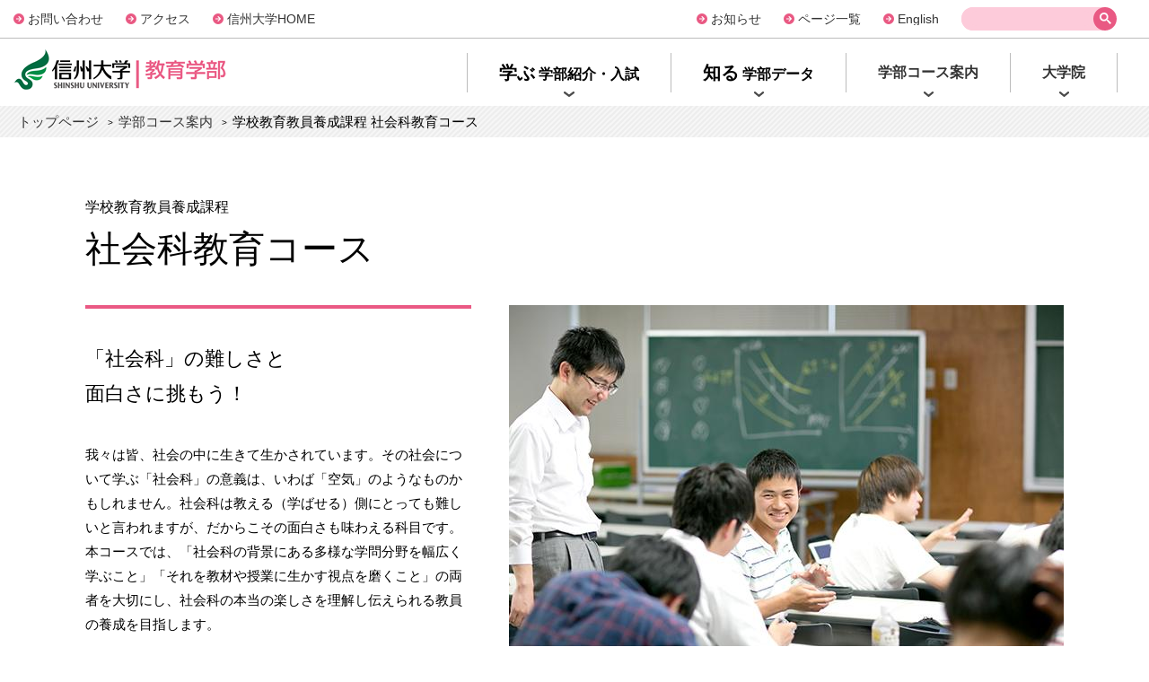

--- FILE ---
content_type: text/css
request_url: https://www.shinshu-u.ac.jp/faculty/education/common/css/import.css
body_size: 16
content:
@charset "utf-8";

@import "base.css";
@import "parts.css";
@import "style.css";

--- FILE ---
content_type: text/css
request_url: https://www.shinshu-u.ac.jp/faculty/education/common/css/base.css
body_size: 2227
content:
@charset "utf-8";
/* 
html5doctor.com Reset Stylesheet
v1.6.1
Last Updated: 2010-09-17
Author: Richard Clark - http://richclarkdesign.com 
Twitter: @rich_clark
*/
html, body, div, span, object, iframe,
h1, h2, h3, h4, h5, h6, p, blockquote, pre,
abbr, address, cite, code,
del, dfn, em, img, ins, kbd, q, samp,
small, strong, sub, sup, var,
b, i,
dl, dt, dd, ol, ul, li,
fieldset, form, label, legend,
table, caption, tbody, tfoot, thead, tr, th, td,
article, aside, canvas, details, figcaption, figure, 
footer, header, hgroup, menu, nav, section, summary,
time, mark, audio, video {
	margin:0;
	padding:0;
	border:0;
	outline:0;
	font-size:100%;
	vertical-align:baseline;
	background:transparent;
	font-family:"游ゴシック" , "Yu Gothic" ,"ヒラギノ角ゴ Pro W3" , "Hiragino Kaku Gothic Pro" , "Meiryo UI" , "メイリオ" , Meiryo , "ＭＳ Ｐゴシック" , "MS PGothic" , arial, helvetica, sans-serif;	
	font-size:15px;
	font-weight: 500;
}
body {
	line-height:1;
}
article,aside,details,figcaption,figure,
footer,header,hgroup,menu,nav,section { 
	display:block;
}
nav ul {
	list-style:none;
}
blockquote, q {
	quotes:none;
}
blockquote:before, blockquote:after,
q:before, q:after {
	content:'';
	content:none;
}
a {
	margin:0;
	padding:0;
	font-size:100%;
	vertical-align:baseline;
	background:transparent;
    transition: all 0.5s ease 0s;
    -webkit-transition: all 0.5s ease;
    -moz-transition: all 0.5s ease;
    -o-transition: all 0.5s ease;	
}
del {
	text-decoration: line-through;
}
table {
	border-collapse:collapse;
	border-spacing:0;
}
input, select {
	vertical-align:middle;
}
/*＿＿＿base＿＿＿＿＿＿＿＿＿＿＿＿＿＿＿＿＿＿＿＿＿＿＿＿＿＿＿*/

li,dt,dd,th,td,h1,h2,h3,h4,h5,h6,time,div{
	line-height: 1;
}
p{
	line-height: 1.8;
}
em{
	color: #F00;
    font-style: normal
}
a:link {
	color: #E95983;
	text-decoration: none;
}
a:visited {
	color: #E95983;
}
a:hover,
a:active {
	color: #E95983;
}
a:hover img,
input:hover {
	-ms-opacity: "alpha(opacity=80)";
	opacity: 0.80;
}
img {
	border: 0;
	vertical-align: bottom;
}
ul li {
	list-style: none;
}
ol li {
	list-style: none;
}
/*＿＿＿レイアウト＿＿＿＿＿＿＿＿＿＿＿＿＿＿＿＿＿＿＿＿＿＿＿＿＿＿＿*/
.clearfix {
	overflow: hidden;
}
.clearfix_mini{
	overflow: hidden;
}
.f-left{
	float: left;
}
.f-right{
	float: right;
}
.center {
	text-align: center;
}
.right {
	text-align: right;
}
.left{
	text-align: left;
}
.middle{
	vertical-align: middle;
}
.mb0 {margin-bottom: 0px!important;}
.mb5 {margin-bottom: 5px!important;}
.mb10 {margin-bottom: 10px!important;}
.mb15 {margin-bottom: 15px!important;}
.mb20 {margin-bottom: 20px!important;}
.mb25 {margin-bottom: 25px!important;}
.mb30 {margin-bottom: 30px!important;}
.mb35 {margin-bottom: 35px!important;}
.mb40 {margin-bottom: 40px!important;}
.mb45 {margin-bottom: 45px!important;}
.mb50 {margin-bottom: 50px!important;}
.mb60 {margin-bottom: 60px!important;}
.mb70 {margin-bottom: 70px!important;}
.mb80 {margin-bottom: 80px!important;}
.mb90 {margin-bottom: 90px!important;}
.mb100 {margin-bottom: 100px!important;}

.mt0 {margin-top: 0px!important;}
.mt5 {margin-top: 5px!important;}
.mt10 {margin-top: 10px!important;}
.mt15 {margin-top: 15px!important;}
.mt20 {margin-top: 20px!important;}
.mt25 {margin-top: 25px!important;}
.mt30 {margin-top: 30px!important;}
.mt35 {margin-top: 35px!important;}
.mt40 {margin-top: 40px!important;}
.mt45 {margin-top: 45px!important;}
.mt50 {margin-top: 50px!important;}
.mt60 {margin-top: 60px!important;}
.mt70 {margin-top: 70px!important;}
.mt80 {margin-top: 80px!important;}
.mt90 {margin-top: 90px!important;}
.mt100 {margin-top: 100px!important;}

.mr0 {margin-right: 0px!important;}
.mr10 {margin-right: 10px!important;}
.mr20 {margin-right: 20px!important;}
.mr30 {margin-right: 30px!important;}
.mr40 {margin-right: 40px!important;}

.ml0 {margin-left: 0px!important;}
.ml10 {margin-left: 10px!important;}
.ml20 {margin-left: 20px!important;}
.ml30 {margin-left: 30px!important;}
.ml40 {margin-left: 40px!important;}

.f12{font-size: 12px!important;}
.f14{font-size: 14px!important;}
.f16{font-size: 16px!important;}
.f18{font-size: 18px!important;}
.f20{font-size: 20px!important;}

.sp{
	display:none;
}
.ht{
	text-indent: 100%;
 	white-space: nowrap;
	overflow: hidden;
}
br.sp_br{
	display:none;
}
.sp_mini{
	display:none;
}
br.sp_mini_br{
	display:none;
}
.sp_s{
	display:none;
}
.underline{
	text-decoration: underline;
}
/*＿＿＿スマホのみ＿＿＿＿＿＿＿＿＿＿＿＿＿＿＿＿＿＿＿＿＿＿＿＿＿＿＿*/
@media screen and (max-width: 1126px){
.spmt0 {margin-top: 0px!important;}
.spmt5 {margin-top: 5px!important;}
.spmt10 {margin-top: 10px!important;}
.spmt15 {margin-top: 15px!important;}
.spmt20 {margin-top: 20px!important;}
.spmt25 {margin-top: 25px!important;}
.spmt30 {margin-top: 30px!important;}
.spmt35 {margin-top: 35px!important;}
.spmt40 {margin-top: 40px!important;}
.spmt50 {margin-top: 50px!important;}
.spmt60 {margin-top: 60px!important;}
.spmt70 {margin-top: 70px!important;}
.spmt80 {margin-top: 80px!important;}
.spmt90 {margin-top: 90px!important;}
.spmt100 {margin-top: 100px!important;}

.spmb0 {margin-bottom: 0px!important;}
.spmb5 {margin-bottom: 5px!important;}
.spmb10 {margin-bottom: 10px!important;}
.spmb15 {margin-bottom: 15px!important;}
.spmb20 {margin-bottom: 20px!important;}
.spmb25 {margin-bottom: 25px!important;}
.spmb30 {margin-bottom: 30px!important;}
.spmb35 {margin-bottom: 35px!important;}
.spmb40 {margin-bottom: 40px!important;}
.spmb45 {margin-bottom: 45px!important;}
.spmb50 {margin-bottom: 50px!important;}
.spmb60 {margin-bottom: 60px!important;}
.spmb70 {margin-bottom: 70px!important;}
.spmb80 {margin-bottom: 80px!important;}
.spmb90 {margin-bottom: 90px!important;}
.spmb100 {margin-bottom: 100px!important;}

.img100 > img,
.img90 > img,
.img80 > img,
.img70 > img,
.img60 > img,
.img50 > img{
	height: auto;
}
.img100 > img{width: 100%;}
.img90 > img{width: 90%;}
.img80 > img{width: 80%;}
.img70 > img{width: 70%;}
.img60 > img{width: 60%;}
.img50 > img{width: 50%;}

.img100,
.img90,
.img80,
.img70,
.img60,
.img50{
	text-align: center;
}

html, body, div, span, object, iframe,
h1, h2, h3, h4, h5, h6, p, blockquote, pre,
abbr, address, cite, code,
del, dfn, em, img, ins, kbd, q, samp,
small, strong, sub, sup, var,
b, i,
dl, dt, dd, ol, ul, li,
fieldset, form, label, legend,
table, caption, tbody, tfoot, thead, tr, th, td,
article, aside, canvas, details, figcaption, figure, 
footer, header, hgroup, menu, nav, section, summary,
time, mark, audio, video {
	font-size:14px;
}
/*＿＿＿レイアウト＿＿＿＿＿＿＿＿＿＿＿＿＿＿＿＿＿＿＿＿＿＿＿＿＿＿＿*/
.clearfix {
	overflow:visible;
}
.f-left{
	float: none;
}
.f-right{
	float: none;
}
.pc{
	display:none;
}
.sp{
	display:block;
}
br.pc_br{
	display:none;
}
br.sp_br{
	display:block;
}
.sp_center{
	text-align: center;
}
.sp_right{
	text-align: right;
}
.sp_left{
	text-align: left;
}
}
@media screen and (max-width: 767px){
.spmt_mini0 {margin-top: 0px!important;}
.spmt_mini5 {margin-top: 5px!important;}
.spmt_mini10 {margin-top: 10px!important;}
.spmt_mini15 {margin-top: 15px!important;}
.spmt_mini20 {margin-top: 20px!important;}
.spmt_mini25 {margin-top: 25px!important;}
.spmt_mini30 {margin-top: 30px!important;}
.spmt_mini35 {margin-top: 35px!important;}
.spmt_mini40 {margin-top: 40px!important;}
.spmt_mini50 {margin-top: 50px!important;}
.spmt_mini60 {margin-top: 60px!important;}
.spmt_mini70 {margin-top: 70px!important;}
.spmt_mini80 {margin-top: 80px!important;}
.spmt_mini90 {margin-top: 90px!important;}
.spmt_mini100 {margin-top: 100px!important;}

.spmb_mini0 {margin-bottom: 0px!important;}
.spmb_mini5 {margin-bottom: 5px!important;}
.spmb_mini10 {margin-bottom: 10px!important;}
.spmb_mini15 {margin-bottom: 15px!important;}
.spmb_mini20 {margin-bottom: 20px!important;}
.spmb_mini25 {margin-bottom: 25px!important;}
.spmb_mini30 {margin-bottom: 30px!important;}
.spmb_mini35 {margin-bottom: 35px!important;}
.spmb_mini40 {margin-bottom: 40px!important;}
.spmb_mini45 {margin-bottom: 45px!important;}
.spmb_mini50 {margin-bottom: 50px!important;}
.spmb_mini60 {margin-bottom: 60px!important;}
.spmb_mini70 {margin-bottom: 70px!important;}
.spmb_mini80 {margin-bottom: 80px!important;}
.spmb_mini90 {margin-bottom: 90px!important;}
.spmb_mini100 {margin-bottom: 100px!important;}
.clearfix_mini{
	overflow:visible;
}
.sp_mini{
	display:block;
}
br.sp_mini_br{
	display:block;
}
.sp_center_mini{
	text-align: center;
}
.sp_right_mini{
	text-align: right;
}
.sp_left_mini{
	text-align: left;
}
}
@media screen and (max-width: 599px){
.sp_s{
	display:block;	
}
}

--- FILE ---
content_type: text/css
request_url: https://www.shinshu-u.ac.jp/faculty/education/common/css/parts.css
body_size: 6491
content:
@charset "utf-8";
/*--------------------------------------------------------------
			ヘッダー
--------------------------------------------------------------*/
header .header_top{
	border-bottom:1px solid #BCBCBC;
	padding:8px 15px;
}
header .header_top .inner{
	max-width:1285px;
	margin:0 auto;
	overflow:hidden;
}
header .header_top .inner .header_nav{
	float:left;
	overflow:hidden;
	margin:5px 0 0 0;
}
header .header_top .inner .header_nav li{
	float:left;
	margin-right:25px;
}
header .header_top .inner .header_nav li a{
	color:#333;
	font-size:14px;
	padding:0 0 0 16px;
	background:url(../img/base/arrow02.svg) 0 center no-repeat;
}
header .header_top .inner .header_nav li a:hover{
	text-decoration:none;
	color:#E95983;	
}
header .header_top .inner #searchBox {
    float: right;
	margin: 0 20px 0 0;
	width: 174px;
}
header .header_top .inner #searchBox form .gsc-input {
    width: 170px;
    box-sizing: border-box;
    background-color: #FDCBDA;
    height: 26px;
    border-radius: 26px;
    border-width: 0;
    outline: none;
    /*padding: 1px 35px 0 15px;*/
    font-size: 90%;
    float: left;
}
.gsc-search-button button{
    float: left;
    display: block;
    width: 26px;
    height: 26px;
    position: relative;
    background-color: #E95983;
    border-width: 0;
    border-radius: 26px;
    margin: 0 0 0 -26px;
    cursor: pointer;
    font-family: FontAwesome;
    color: #ffffff;
    text-align: center;
    font-size: 90%;
    transition: all 0.5s ease 0s;
    -webkit-transition: all 0.5s ease;
    -moz-transition: all 0.5s ease;
    -o-transition: all 0.5s ease;
  -webkit-appearance: none;
  -moz-appearance: none;
  appearance: none;
  padding: 0;
}
#searchBox .gsc-input-box{
	border: none;
}
#searchBox .gsc-search-button:hover {
    background-color: #790216;
}
header .header_bottom{
/*	max-width:1285px;*/
	margin:0 auto;
/*	overflow:hidden;*/
	padding:0 15px;
	position: relative;
    z-index: 60;
}
header .header_bottom::after {
    content: "";
    display: block;
    clear: both;
}
header .header_bottom .header_bottom_inner {
    max-width: 1285px;
    margin: 0 auto;
}
header .header_bottom .ttl_logo{
	float:left;
	margin:12px 0 0 0;
	position:relative;
	z-index:1;
}
header .header_bottom .pc_nav{
	float:right;
/*	overflow:hidden;*/
    margin-right: 20px;
}
header .header_bottom .pc_nav ul li{
	float:left;
}

header .header_bottom .pc_nav ul li a{
/*	display:block;*/
	color:#333;
/*	padding:30px 20px;
	font-size:15px;*/
}

header .header_bottom .pc_nav ul li a:hover{
/*	color:#E95983;*/
	text-decoration:none;
}
header .header_bottom .pc_nav ul.main_nav > li {
    height: 75px;
    display: flex;
    justify-content: center;
    align-items: center;
    background: url(../img/base/chevron_down_gray01.svg) center 85% no-repeat;
}
header .header_bottom .pc_nav ul.main_nav > li:hover {
    background-image: url(../img/base/chevron_down_pink01.svg);
}
header .header_bottom .pc_nav ul.main_nav > li .item_inner {
    height: 44px;
    display: flex;
    justify-content: center;
    align-items: center;
    padding: 0 15px;
    border-right: 1px solid #BCBCBC;
    box-sizing: border-box;
}
header .header_bottom .pc_nav ul.main_nav > li:first-child .item_inner {
    border-left: 1px solid #BCBCBC;
}
header .header_bottom .pc_nav ul.main_nav > li .item_inner > p {
    padding: 8px 20px;
    border-radius: 20px;
    font-size: 16px;
    font-weight: bold;
    line-height: 1.0;
}
header .header_bottom .pc_nav ul.main_nav > li:hover .item_inner > p {
    background-color: #F9CBDA;
}
header .header_bottom .pc_nav ul.main_nav > li .item_inner > p span {
    font-size: 20px;
    font-weight: bold;
}
header .header_bottom .pc_nav .pulldown_list {
    display: none;
    position: absolute;
    width: 100%;
    top: 75px;
    left: 0;
    background-color: #FAEAEF;
    padding-top: 35px;
    box-sizing: border-box;
}
header .header_bottom .pc_nav ul.main_nav > li:hover .pulldown_list {
    display: block;
}
header .header_bottom .pc_nav .pulldown_list .pulldown_list_inner {
    max-width: 1285px;
    margin: 0 auto;
    padding: 0 15px;
    overflow: hidden;
}
header .header_bottom .pc_nav .pulldown_list ul li {
    margin: 0 45px 35px 0;
}
header .header_bottom .pc_nav .pulldown_list ul li:last-child {
    margin: 0 0 35px 0;
}
header .header_bottom .pc_nav .pulldown_list.learn ul,
header .header_bottom .pc_nav .pulldown_list.know ul {
    position: relative;
    float: left;
    left: 50%;
}
header .header_bottom .pc_nav .pulldown_list.learn ul li,
header .header_bottom .pc_nav .pulldown_list.know ul li {
    position: relative;
    left: -50%;
}
header .header_bottom .pc_nav .pulldown_list.course ul li {
    width: 210px;
}
header .header_bottom .pc_nav .pulldown_list.graduate .pulldown_list_inner {
    max-width: 470px;
}
header .header_bottom .pc_nav .pulldown_list.graduate ul:first-child li:last-child {
    margin-right: 45px;
}
header .header_bottom .pc_nav .pulldown_list ul li a {
    font-weight: bold;
    padding: 0 0 0 12px;
    background: url(../img/base/arrow06r.svg) 0 center no-repeat;
}
header .header_bottom .pc_nav .pulldown_list ul li a span {
    font-weight: bold;
}
header .header_bottom .pc_nav .pulldown_list ul li a:hover span {
    color: #E95983;
    border-bottom: 2px solid #E95983;
}
.btnMenu{
	display:none;
}
.nav_sp{
	display:none;
}
.sp_navi{
	display:none;
}
header .header_top .inner .header_nav_right{
	float:right;
	overflow:hidden;
	margin:5px 0 0 0;
}
header .header_top .inner .header_nav_right li{
	float:left;
	margin-right:25px;
}
header .header_top .inner .header_nav_right li a{
	color:#333;
	font-size:14px;
	padding:0 0 0 16px;
	background:url(../img/base/arrow02.svg) 0 center no-repeat;
}
header .header_top .inner .header_nav_right li a:hover{
	text-decoration:none;
	color:#E95983;	
}
@media screen and (max-width: 1126px){
html{
 -webkit-text-size-adjust: 100%!important;	
}
header .header_bottom .pc_nav ul.main_nav > li .item_inner > p {
    font-size: 13px;
}
header .header_bottom .pc_nav ul.main_nav > li .item_inner > p span {
    font-size: 15px;
}
header .header_bottom .pc_nav .pulldown_list.graduate .pulldown_list_inner {
    max-width: 310px;
}
}
@media screen and (max-width: 969px){
/*--------------------------------------------------------------
			ヘッダー
--------------------------------------------------------------*/
header .header_top{
	padding:8px 0;
	position:relative;
	z-index:9999;	
}
header .header_top .inner{
	max-width:100%;
	padding:0 20px;
	box-sizing:border-box;
}
header .header_top .inner .header_nav {
	display: none;
}	
header .header_top .inner .header_nav_right {
    display: none;
}
header .header_top .inner #searchBox {
    float: right;
    margin:0;
}
header .header_bottom{
	max-width:100%;
	margin:0 auto;
	overflow:hidden;
	padding:0;		
}
header .header_bottom .ttl_logo{
	float:left;
	margin:10px 0 10px 15px;
}
.btnMenu{
	display:block;
	position:absolute;
	top:0;
	padding:20px 15px 0 0;
	right:0;
	background:#fff;
}
/*-----------スマホナビ----------------------------------*/
.nav_sp{
	display:block;
}

.open .btnMenu {
	z-index:999;
}
.btnMenu div{
    position: relative;
	width: 30px;
	height: 25px;
	background:url(../img/base/menu.svg);
	text-indent:-9999px;
	cursor:pointer;
}
.open .btnMenu div{
	background:url(../img/base/menu_on.svg);
	background-position:center center;
	text-indent:-9999px;
	background-repeat:no-repeat;
	z-index:99999;
}
#globalNavi {
	/* 開いてないときは画面外に配置 */
	position: fixed;
/*	width: 260px;*/
    width: 326px;
	height: 100%;
	padding: 0;
/*	top: 112px;*/
    top: 109px;
/*	right: -300px;*/
    right: -350px;
	border-top: 1px solid #ddd;
	text-align: center;
	-webkit-transition: .5s ease-in-out;
	-moz-transition: .5s ease-in-out;
	transition: .5s ease-in-out;
}
.open #globalNavi {
	background-color: #fff;
	right: 0;		
}
.open #globalNavi .inner{
/*	width:260px;*/
    width: 326px;
	height:100%;
	overflow-x:hidden;
/*	overflow-y:scroll;*/
    overflow-y: auto;
    -webkit-overflow-scrolling: touch;	
}
/*
#globalNavi ul {
	float: none;
	margin: 0;	
}
*/
#globalNavi > ul {
    float: none;
    margin: 0;
}
#globalNavi ul.main_nav{

}
#globalNavi ul li{
	float: none;
	position: static;
    margin: 0;
}
#globalNavi ul li a,
.naviInner.fixed #globalNavi ul li a {
/*	width: 100%;*/
	display: block;
	margin: 0;
/*	padding: 13px 20px 13px 20px;*/
	background-color: #fff;
/*	border-bottom: 1px solid #ddd;*/
	text-align: left;
}

#globalNavi ul.second_nav{
	margin:20px 0 0 0;
	height:360px;		
}
#globalNavi .close{
	margin:20px 0 0 0;
	cursor:pointer;
}
#globalNavi ul.second_nav li a{
	background-image:url(../img/base/arrow02.svg);
	background-repeat:no-repeat;
	background-position:20px center;
	border-bottom:none;	
	padding: 10px 20px 10px 40px;	
}
#contentsWrapper{
	position: relative;
	right: 0;
	-webkit-transition: .5s ease-in-out;
	-moz-transition: .5s ease-in-out;
	transition: .5s ease-in-out;
}
body.open{
	position: fixed;
	width:100%;
}
body.open #contentsWrapper {
	opacity:0.4;
/*	right: 260px;*/
    right: 326px;
}	
header .header_bottom .pc_nav {
    margin-right: 0;
}
header .header_bottom .pc_nav ul.main_nav > li {
    height: 60px;
    background: #fff;
    border-bottom: 1px solid #ddd;
    justify-content: space-between;
    flex-wrap: wrap;
}
header .header_bottom .pc_nav ul.main_nav > li:hover {
    background: #fff;
}
header .header_bottom .pc_nav ul.main_nav > li.open {
    height: auto;
}
header .header_bottom .pc_nav ul.main_nav > li > a {
    width: 80%;    
}
header .header_bottom .pc_nav ul.main_nav > li .item_inner {
    border-right: none;
    padding: 0;
    justify-content: flex-start;
    height: 60px;
}
header .header_bottom .pc_nav ul.main_nav > li:first-child .item_inner {
    border-left: none;
}
header .header_bottom .pc_nav ul.main_nav > li:hover .item_inner > p {
    background-color: #fff;
}
header .header_bottom .pc_nav ul.main_nav > li .item_inner > p {
    font-size: 16px;
}
header .header_bottom .pc_nav ul.main_nav > li .item_inner > p span {
    font-size: 20px;
}
header .header_bottom .pc_nav .pulldown_list {
    position: relative;
    top: 0;
    padding-top: 0;
    background-color: #fff;
}
header .header_bottom .pc_nav ul.main_nav > li .pulldown_button {
    width: 40px;
    height: 40px;
    background: url(../img/base/chevron_down_gray02.svg) center center no-repeat;
    margin: 0 10px;
}
header .header_bottom .pc_nav ul.main_nav > li.open .pulldown_button {
    background-image: url(../img/base/chevron_up_gray02.svg);
}
header .header_bottom .pc_nav ul.main_nav > li:hover .pulldown_list {
    display: none;
}
header .header_bottom .pc_nav ul.main_nav > li.open .pulldown_list {
    display: block;
    width: 100%;
}
header .header_bottom .pc_nav .pulldown_list .pulldown_list_inner {
    padding: 0;
}
header .header_bottom .pc_nav .pulldown_list.learn ul,
header .header_bottom .pc_nav .pulldown_list.know ul {
    left: 0;
    width: 100%;
}
header .header_bottom .pc_nav .pulldown_list.learn ul li,
header .header_bottom .pc_nav .pulldown_list.know ul li {
    left: 0;
    width: auto;
}
header .header_bottom .pc_nav .pulldown_list.course ul li {
    width: auto;
}
header .header_bottom .pc_nav .pulldown_list.graduate .pulldown_list_inner {
    max-width: none;
}
header .header_bottom .pc_nav .pulldown_list ul {
    margin-bottom: 10px;        
}
header .header_bottom .pc_nav .pulldown_list ul li a {
    padding: 10px 32px;
    background-position: 20px center;
}
}
/*-----------スマホサイドナビ----------------------------------*/
@media screen and (max-width: 767px){
.sp_navi{
	display:block;
	margin: 0 0 60px;
}
.sp_navi .side_ttl{
	display:block;
	font-size: 16px;
	border-bottom: none;
    padding: 17px 0 16px 63px;
	background: url(../img/base/arrow02.svg) 43px center no-repeat,#FAEAEF;
	line-height: 1.4;
}
.sp_navi .side_ttl.active{
	background: url(../img/base/arrow04.svg) 43px center no-repeat,#FAEAEF;
}
.sp_navi .side_list{
	margin: 0px;
}
.sp_navi .side_list li a{
	padding: 17px 0 16px 63px;
    background-position: 43px center;
    font-size: 16px;
}
}
@media screen and (max-width: 599px){
header .header_top{
	padding:10px 0;
}
/*
header .header_top .inner .header_nav{
	display:none;
}
*/
}
/*--------------------------------------------------------------
			フッター
--------------------------------------------------------------*/
footer{
	margin:80px 0 0 0;
}
.footer_in{
	max-width:1090px;
	margin:0 auto;
}
footer .footer_nav{
	text-align:center;
	padding:30px 0;
}
footer .footer_nav li{
	display:inline-block;
	margin:0 20px;
}
footer .footer_nav li a{
	color:#333;
}
footer .footer_nav li a:hover{
	text-decoration:none;
	color:#E95983;
}
.btnPageTop a {
    display: block;
    background-color: #FDCBDA;
    padding: 15px 0 15px 0;
    text-align: center;
	color:#333;
}
.btnPageTop a i{
    color: #E95983;
}
.btnPageTop a:hover{
	text-decoration:none;
    color:#E95983;
}
footer .footer_top{
	border-top:1px solid #BCBCBC;
	margin:70px 0 0 0;
}
footer .footer_bottom{
    background-color: #E95983;	
/*    padding: 30px 0 35px 0;*/
    padding: 50px 0 70px 0;    
}
footer .inner {
    max-width: 1090px;
    margin: 0 auto;
	overflow:hidden;
}
footer .inner .right {
    float: right;
    width: 500px;
	overflow:hidden;
}
footer .inner .right ul {
    float: left;
    line-height: 180%;
    margin: 0 40px 0 0;
}
footer .inner .right ul:last-child {
    margin: 0;
}
footer .inner .right ul li{
	text-align:left;
	margin:0 0 12px 0;
}
footer .inner .right ul li i{
    color: #ffffff;
    font-size: 70%;
    display: inline-block;
    vertical-align: middle;
	margin:0 5px 0 0;
}
footer .inner .right ul li a{
    color: #ffffff;
    font-size:14px;
}
footer .inner .right ul li a:hover {
	text-decoration:none;
	opacity:0.8;
}
footer .inner .right ul li ul {
    float: none;
    margin: 0 0 0 15px;
}
footer .inner .left {
    float: left;
    width: 400px;
    color: #fff;
	overflow:hidden;		
}
footer .inner .left figure {
  float: left;
  margin:0 20px 0 0;
}
footer .inner .left figure img{
  width: 100%;
  height: auto;
}
footer .inner .left address {
  line-height: 150%;
  font-style:normal;
}
.footer_banner {
  max-width: 1090px;
  margin: 40px auto 0;
  display: -webkit-box;
  display: -ms-flexbox;
  display: flex;
  -webkit-box-pack: justify;
  -ms-flex-pack: justify;
  justify-content: space-between;
  -ms-flex-wrap: wrap;
  flex-wrap: wrap;
}
.footer_banner::after{
  content: "";
  display: block;
  width: 18.6%;
}
.footer_banner li {
  width: 18.6%;
  margin-top: 20px;
}
.footer_banner li img {
  width: 100%;
  height: auto;
}
footer .footer_bottom .inner .learn {
    width: 220px;
    float: left;
    margin-right: 51px;
    border-top: 1px solid #ffffff;
    padding-top: 13px;
}
footer .footer_bottom .inner .know {
    width: 220px;
    float: left;
    margin-right: 51px;
    border-top: 1px solid #ffffff;
    padding-top: 13px;
}
footer .footer_bottom .inner .course {
    width: 360px;
    float: left;
    margin-right: 51px;
    border-top: 1px solid #ffffff;
    padding-top: 15px;
    margin-bottom: 70px;
}
footer .footer_bottom .inner .graduate {
    width: 122px;
    float: left;
    border-top: 1px solid #ffffff;
    padding-top: 15px;        
}
footer .footer_bottom .inner .target {
    width: 220px;
    float: left;
    margin-right: 51px;
    border-top: 1px solid #ffffff;
    padding-top: 15px;
}
footer .footer_bottom .inner .general {
    width: 220px;
    float: left;
    margin-right: 51px;
    border-top: 1px solid #ffffff;
    padding-top: 15px;
}
footer .footer_bottom .inner .address {
    width: 400px;
    float: left;
}
footer .footer_bottom .inner div h2 {
    color: #ffffff;
    font-size: 16px;
    font-weight: bold;
    margin-bottom: 15px;
}
footer .footer_bottom .inner div h2 .theme {
    font-size: 18px;
    font-weight: bold;
}
footer .footer_bottom .inner .course ul {
    display: flex;
    flex-direction: column;
    flex-wrap: wrap;
    height: 190px;
}
footer .footer_bottom .inner .course ul li {
    margin-right: 40px;
}
footer .footer_bottom .inner div ul li {
    text-align: left;
    margin: 0 0 12px 0;
}
footer .footer_bottom .inner div ul li i {
    color: #ffffff;
    font-size: 70%;
    display: inline-block;
    vertical-align: middle;
    margin: 0 5px 0 0;
}
footer .footer_bottom .inner div h2 a {
    color: #ffffff;
}
footer .footer_bottom .inner div h2 a:hover {
    text-decoration: none;
    opacity: 0.8;
}
footer .footer_bottom .inner div ul li a {
    color: #ffffff;
    font-size: 14px;
}
footer .footer_bottom .inner div ul li a:hover {
	text-decoration: none;
	opacity: 0.8;
}
footer .footer_bottom .inner div.address address {
    color: #ffffff;
    font-style: normal;
    line-height: 150%;
}
footer .footer_bottom .inner div.address figure {
  float: left;
  margin:0 17px 0 0;
}
footer .footer_bottom .inner div.address figure img {
  width: 100%;
  height: auto;
}
footer .footer_bottom .inner div.address address .name {
    font-weight: bold;
}
@media screen and (max-width: 1126px){
  .footer_in{
    width:100%;
    padding:0 20px;
    box-sizing:border-box;	
  }
  footer .footer_bottom{
    padding:30px 20px 35px 20px;	
  }
  .footer_banner {
    max-width: auto;
    padding: 0 20px;
  }
  footer .footer_bottom .inner div.learn,
  footer .footer_bottom .inner div.course,
  footer .footer_bottom .inner div.target {
    width: 49%;
    margin: 0 2% 20px 0;
  }
  footer .footer_bottom .inner div.know,
  footer .footer_bottom .inner div.graduate,
  footer .footer_bottom .inner div.general {
    width: 49%;
    margin: 0 0 20px 0;
  }
  footer .footer_bottom .inner div.course ul li {
    width: 50%;
    margin-right: 0;
  }
}
@media screen and (max-width: 919px){
/*--------------------------------------------------------------
			フッター
--------------------------------------------------------------*/
  footer{
    margin:60px 0 0 0;
  }
  footer .footer_top{
    margin:10px 0 0 0;
  }
  footer .footer_nav{
    text-align:center;
    padding:25px 0 0 0;
  }
  footer .footer_nav li{
    display:inline-block;
    margin:0 15px 25px 15px;
  }
  footer .footer_nav li a{
    font-size:15px;
  }
  footer .footer_nav li a:hover{
    text-decoration:none;
    color:#E95983;
  }
/*
  footer .footer_bottom{
      padding:0 0 45px 0;	
  }
*/
  footer .inner {
      width: 100%;
      margin: 0 auto;
/*    overflow:visible;*/
  }
  footer .inner .right{
      float: none;
      width: 100%;
    overflow:visible;	
  }
  footer .inner .right ul {
      float: none;
      margin: 0;
  }
  footer .inner .right ul:last-child {
      margin: 0;
  }
  footer .inner .right ul li{
    margin:0;
  }
  footer .inner .right ul li a{
      font-size:14px;
    display:block;
    padding:13px 0 13px 20px;
    border-bottom:1px solid #EE7095;
    width:100%;
    box-sizing:border-box;	
  }
  footer .inner .right ul li ul{
      float: none;
      margin: 0;
  }
  footer .inner .left {
      float: none;
      width: 100%;
    margin:35px 0 0 0;
    padding:0 20px 0 20px;
    box-sizing:border-box;
    overflow:visible;
  }
  footer .inner .left figure {
    float: none;
    margin:0 0 20px 0;
  }
  footer .inner .left figure img{
    width: 150px;
    height: auto;
  }
  .footer_banner {
    width: 100%;
    box-sizing: border-box;
    margin: 0 auto;
    padding: 0 20px 30px;
  }
  .footer_banner::after{
    width: 31.8%;
  }
  .footer_banner li {
    width: 31.8%;
  }
  footer .footer_bottom .inner div.course ul {
    height: auto;
  }
  footer .footer_bottom .inner div.course ul li {
    width: auto;
  }
}
@media screen and (max-width: 599px){
  .footer_banner {
    max-width: 280px;
    -webkit-box-orient: vertical;
    -webkit-box-direction: normal;
    -ms-flex-direction: column;
    flex-direction: column;
    -webkit-box-pack: center;
    -ms-flex-pack: center;
    justify-content: center;
  }
  .footer_banner::after{
    content: none;
  }
  .footer_banner li {
    width: auto;
  }
  footer .footer_bottom {
    padding: 0 0 70px;
  }
  footer .footer_bottom .inner div.learn {
    width: 100%;
    border-top: 0;
    padding: 30px 20px 25px;
    box-sizing: border-box;
    margin: 0;
  }
  footer .footer_bottom .inner div.know,
  footer .footer_bottom .inner div.course,
  footer .footer_bottom .inner div.graduate,
  footer .footer_bottom .inner div.target,
  footer .footer_bottom .inner div.general {
    width: 100%;
    border-top: 1px solid #EE7095;
    padding: 30px 20px 25px;
    box-sizing: border-box;
    margin: 0;
  }
  footer .footer_bottom .inner div.address {
    width: 100%;
    padding: 30px 20px 0;
    box-sizing: border-box;
  }
  footer .footer_bottom .inner div ul {
    display: flex;
    flex-wrap: wrap;
  }
  footer .footer_bottom .inner div ul li {
    width: 50%;
    margin: 0 0 20px 0;
  }
  footer .footer_bottom .inner div.course ul {
    flex-direction: row;
  }
  footer .footer_bottom .inner div.course ul li {
    width: 50%;
  }
  footer .footer_bottom .inner div.address figure {
    width: 46%;
    margin: 0 4% 0 0;
  }
}
/*--------------------------------------------------------------
			共通パーツ
--------------------------------------------------------------*/
/*------- レイアウト -------*/
main{
	display:block;/*- ie対応 -*/
}
figure{
	display:block;/*- ie対応 -*/
}
figcaption{
	display:block;/*- ie対応 -*/
}
.main_in{
	width:1090px;
	margin:0 auto;
}
.main_in .main_content{
	width:810px;
	float:left;
}
.main_in .side_content{
	width:240px;
	float:right;
}
.side_ttl{
	font-size:20px;
	border-bottom:4px solid #D3D3D3;
	padding:0 0 15px 0;
}
.side_list li a{
	display:block;
	background:url(../img/base/arrow02.svg) 10px 29px no-repeat;
	line-height:1.4;
	padding:25px 0 25px 30px;
	border-bottom:1px solid #D3D3D3;
	color:#333;
	font-size:16px;
}
.side_list li a:hover,.side_list li a.active{
	background-color:#FAE9EF;
}
.side_list li a span.link{
	background:url(../img/base/link_icon.svg) right 3px no-repeat;
	display:inline-block;
	padding:0 25px 0 0;
}
.parent_link{
	display:none;
}
.side_list dl{
	border-bottom:1px solid #dcdcdc;
	padding:0 0 20px 0;
}
.side_list dl dt{
	font-size:16px;
	padding:20px 0 10px 0;
	line-height:1.4;	
}
.side_list dl dd a{
	border:none;
	padding:8px 0 8px 45px;
	background:url(../img/base/arrow02.svg) 25px 12px no-repeat;
	font-size:16px;
}
.side_list dl dd a:hover{
	background:url(../img/base/arrow02.svg) 25px 12px no-repeat; 	
	color:#EA5984;
}
.side_list dl form{
    position: relative;
	margin:5px 0 10px 0;
}
.side_list dl form select {
    -webkit-appearance: none;
    -moz-appearance: none;
    appearance: none;
    border-width: 0;
    background-color: #ffffff;
    border-width: 1px;
    border-style: solid;
    border-color: #333;
    width:100%;
    height: 30px;
    border-radius: 0;
    padding: 0 30px 0 10px;
    box-sizing: border-box;
    position: relative;
    background-image:url(../img/base/arrow05.svg);
    background-repeat: no-repeat;
    background-size: 30px auto;
    background-position: right top;
    cursor: pointer;
	font-size:15px;
}
/*------- その他 -------*/
.btn01{
	display:inline-block;
	background-color:#E95983;
	color:#fff!important;
	text-align:center;
	padding:5px 32px;
	border-radius:13px;
	background-image:url(../img/base/arrow03.svg);
	background-position:20px center;
	background-repeat:no-repeat;
	-moz-transition: 0.5s;
	-o-transition: 0.5s;
	-ms-transition: 0.5s;
	transition: 0.5s;
	font-size:13px;
	line-height:1;
}
.btn01:hover{
	text-decoration:none;
	-moz-transition: 0.5s;
	-o-transition: 0.5s;
	-ms-transition: 0.5s;
	transition: 0.5s;
	background-color:#E4366A;
}
.btn02{
	display:inline-block;
	background-color:#E95983;
	color:#fff!important;
	text-align:center;
	padding:5px 32px;
	border-radius:13px;
	-moz-transition: 0.5s;
	-o-transition: 0.5s;
	-ms-transition: 0.5s;
	transition: 0.5s;
	font-size:13px;
	line-height:1;
}
.btn02:hover{
	text-decoration:none;
	-moz-transition: 0.5s;
	-o-transition: 0.5s;
	-ms-transition: 0.5s;
	transition: 0.5s;
	background-color:#E4366A;
}
.ttl04{
	font-size:20px;
	width:240px;
	padding:30px 0 0 0;
	border-top:2px solid #000;
	margin:0 0 30px 0;
}
.ttl05{
	font-size: 24px;
    margin: 0 0 30px 0;
    line-height: 1.4;
}
.ttl06{
	font-size: 35px;
    margin: 0 0 55px 0;
	line-height: 1.5;
	color: #E95983;
}
.ttl07{
	font-size: 22px;
    margin: 0 0 20px 0;
    line-height: 1.4;
}
.ttl08{
	font-size: 20px;
    margin: 0 0 30px 0;
    line-height: 1.4;
}
.c_list{
	overflow:hidden;
	width:1100px;
}
.c_list li{
	float:left;
	margin:0 12px 12px 0;
}
.c_list li a{
	display:block;
	background-color:#fff;
	background-image:url(../img/base/arrow02.svg);
	background-position:10px center;
	background-repeat:no-repeat;
	border:1px solid #BCBCBC;
	padding:20px 10px 20px 30px;
	width:220px;
	font-size:16px;
	color:#333;
    line-height: 1.4;
}
.c_list li a span.link{
    font-size: 16px;
    line-height: 1.4;
    background: url(../img/base/link_icon.svg) right 2px no-repeat;
    padding-right: 30px;
    display: inline-block;	
}
.c_list li a:hover{
	text-decoration:none;
	color:#E95983;
}
.c_list02 li a{
	width:268px;
	padding:20px 10px 20px 70px;	
}
.c_list02 li.m01 a{
	background-image:url(../img/home/m01.svg);
	background-position:20px center;
	background-repeat:no-repeat;	
}
.c_list02 li.m02 a{
	background-image:url(../img/home/m02.svg);
	background-position:20px center;
	background-repeat:no-repeat;	
}
.c_list02 li.m03 a{
	background-image:url(../img/home/m03.svg);
	background-position:20px center;
	background-repeat:no-repeat;	
}
.c_list02 li.m04 a{
	background-image:url(../img/home/m04.svg);
	background-position:20px center;
	background-repeat:no-repeat;	
}
.c_list02 li.m05 a{
	background-image:url(../img/home/m05.svg);
	background-position:20px center;
	background-repeat:no-repeat;	
}
.c_list02 li.m06 a{
	background-image:url(../img/home/m06.svg);
	background-position:20px center;
	background-repeat:no-repeat;	
}
.c_list02 li.m07 a{
	background-image:url(../img/home/m07.svg);
	background-position:20px center;
	background-repeat:no-repeat;	
}
.c_list02 li.m08 a{
	background-image:url(../img/home/m08.svg);
	background-position:20px center;
	background-repeat:no-repeat;	
}
.link_box{
	overflow:hidden;
}
.link_box > li{
	float:left;
	width:240px;
	margin:0 0 0 40px;
}
.link_box li:first-child{
	margin:0;
}
.link_list li{
	margin:10px 0 0 0;
}
.link_list li:first-child{
	margin:0;
}
.link_list li a{
	background:url(../img/base/arrow02.svg) 0 4px no-repeat;
	padding:0 0 0 17px;
	display:block;
	color:#333;
	font-size:16px;
	line-height:1.4;
}
.link_list li a span.link{
	font-size:16px;
	line-height:1.4;
	display:inline-block;
	background:url(../img/base/link_icon.svg) right 2px no-repeat;
	padding-right:30px;
	display:inline-block;
}
.box_link_list li a .link{
	font-size:16px;
	line-height:1.4;
	display:inline-block;
	background:url(../img/base/link_icon.svg) right 2px no-repeat;
	padding-right:30px;
	display:inline-block;
}
.link_list li a:hover{
	text-decoration:none;
	color:#E95983;	
}
@media screen and (max-width: 1126px){
/*--------------------------------------------------------------
			共通パーツ
--------------------------------------------------------------*/
/*------- レイアウト -------*/
.main_in{
	width:100%;
	padding:0 20px;
	box-sizing:border-box;
	overflow:hidden;
}
.main_in .main_content{
	width:100%;
	float:left;
	margin-right: -220px;
	padding-right: 220px;
	box-sizing: border-box;		
}
.main_in .side_content{
	width:200px;
	float:right;
}
.side_list li a{
	background:url(../img/base/arrow02.svg) 10px 28px no-repeat;
	padding:25px 0 25px 30px;
	font-size:14px;
}
.side_list dl dd a{
	padding:6px 0 6px 40px;
	background:url(../img/base/arrow02.svg) 15px 9px no-repeat;
	font-size:14px;
}
.side_list dl dd a:hover{
	background:url(../img/base/arrow02.svg) 15px 9px no-repeat;
}
/*------- その他 -------*/
.btn01{
	padding:5px 25px;
	border-radius:15px;
	background-image:url(../img/base/arrow03.svg);
	background-position:15px center;
	background-repeat:no-repeat;
	letter-spacing:-1px;
}
.btn01:hover{
	text-decoration:none;
	-moz-transition: 0.5s;
	-o-transition: 0.5s;
	-ms-transition: 0.5s;
	transition: 0.5s;
	background-color:#E4366A;
}
.ttl04{
	font-size:20px;
	width:100%;
	padding:30px 0 0 0;
	box-sizing:border-box;
	margin:0 0 30px 0;
}
.c_list{
	overflow:hidden;
	width:100%;
}
.c_list li{
	float:left;
	margin:0 2% 12px 0;
	width:49%;
}
.c_list li:nth-child(2n){
	margin-right:0;
}
.c_list li a{
	background-image:url(../img/base/arrow02.svg);
	background-position:10px center;
	padding:20px 10px 20px 30px;
	width:100%;
	box-sizing:border-box;
	font-size:16px;
	color:#333;
}
.c_list li a:hover{
	text-decoration:none;
	color:#E95983;
}
.c_list02 li a{
	width:100%;
	padding:20px 5px 20px 64px;
	box-sizing:border-box;
}
.c_list02 li.m01 a{
	background-image:url(../img/home/m01.svg);
	background-position:18px center;
	background-repeat:no-repeat;	
}
.c_list02 li.m02 a{
	background-image:url(../img/home/m02.svg);
	background-position:18px center;
	background-repeat:no-repeat;	
}
.c_list02 li.m03 a{
	background-image:url(../img/home/m03.svg);
	background-position:18px center;
	background-repeat:no-repeat;	
}
.c_list02 li.m04 a{
	background-image:url(../img/home/m04.svg);
	background-position:18px center;
	background-repeat:no-repeat;	
}
.c_list02 li.m05 a{
	background-image:url(../img/home/m05.svg);
	background-position:18px center;
	background-repeat:no-repeat;	
}
.c_list02 li.m06 a{
	background-image:url(../img/home/m06.svg);
	background-position:18px center;
	background-repeat:no-repeat;	
}
.c_list02 li.m07 a{
	background-image:url(../img/home/m07.svg);
	background-position:18px center;
	background-repeat:no-repeat;	
}
.c_list02 li.m08 a{
	background-image:url(../img/home/m08.svg);
	background-position:18px center;
	background-repeat:no-repeat;	
}
.link_box{
	font-size:0;
}
.link_box > li{
	float:none;
	width:48%;
	margin:0 4% 50px 0;
	display:inline-block;
	vertical-align:top;
}
.link_box > li:nth-child(2n){
	margin:0 0 50px 0;	
}
.link_box > li:first-child{
	margin:0 4% 50px 0;	
}
.link_list li{
	margin:10px 0 0 0;
}
.link_list li:first-child{
	margin:0;
}
.link_list li a{
	background:url(../img/base/arrow02.svg) 0 4px no-repeat;
	padding:0 0 0 17px;
	display:block;
	color:#333;
	font-size:16px;
	line-height:1.4;
}
.link_list li a:hover{
	text-decoration:none;
	color:#E95983;	
}
}
@media screen and (max-width: 767px){
/*--------------------------------------------------------------
			共通パーツ
--------------------------------------------------------------*/
/*------- レイアウト -------*/
.main_in{
	width:100%;
	padding:0 20px;
	box-sizing:border-box;
}
.main_in .main_content{
	width:100%;
	float:none;
	margin-right: 0px;
	padding-right: 0px;	
}
.main_in .side_content{
	width:100%;
	float:none;
}
.side_ttl{
	display:none;
}
.side_list{
	border-top:1px solid #D3D3D3;
	margin:80px -20px 0 -20px;
}
.side_list li a{
	display:block;
	background:url(../img/base/arrow02.svg) 20px center no-repeat;
	line-height:1.4;
	padding:25px 0 25px 40px;
	border-bottom:1px solid #D3D3D3;
}
.parent_link{
	display:block;
	padding:18px 20px 16px 40px;
	color:#333;
	background-color:#FAE9EF;
	background-image:url(../img/base/arrow04.svg);
	background-position:20px center;
	background-repeat:no-repeat;
	color:#333!important;
	line-height:1.4;
	margin:0 0 50px 0;
}
.side_list dl{
	padding:0 20px 20px 20px;
}
@media screen and (max-width: 599px){
.c_list li{
	float:none;
	margin:0 0 12px 0;
	width:100%;
}
.link_box > li{
	float:none;
	width:100%;
	margin:0 0 50px 0;
}
.link_box > li:nth-child(2n){
	margin:0 0 50px 0;	
}
.link_box > li:first-child{
	margin:0 0 50px 0;	
}
}

--- FILE ---
content_type: application/javascript
request_url: https://www.shinshu-u.ac.jp/faculty/education/common/js/common.js
body_size: 395
content:
var common = function(){
    var windowWidth = $(window).width();
    var windowTb = 969;
    var windowSp = 599;
    //タブレット用
    if (windowWidth <= windowTb) {
        //グローバルナビ
        var $header = $('.header_bottom');
		var $body = $('body');
		var $nav = $('#globalNavi')
		$(window).scroll(function() {
			if ($(window).scrollTop() > 0) {
				$header.addClass('fixed');
			} else {
				$header.removeClass('fixed');
			}
		});
		$('.btnMenu').click(function(){
			$header.toggleClass('open');
			$body.toggleClass('open');
		});
		$('.close').click(function(){
			$header.toggleClass('open');
			$body.toggleClass('open');
		});
        $('.pulldown_button').click(function(){
            $(this).parent().toggleClass('open');
        });
    }
    //スマホ用
    else if (windowWidth <= windowSp) {

    } 
    //PC用
    else{
    }
};
$(document).ready(function($){
    common();
});
 
$(window).resize(function($){
    common();
});

--- FILE ---
content_type: image/svg+xml
request_url: https://www.shinshu-u.ac.jp/faculty/education/common/img/base/arrow06r.svg
body_size: 486
content:
<?xml version="1.0" encoding="utf-8"?>
<!-- Generator: Adobe Illustrator 16.0.0, SVG Export Plug-In . SVG Version: 6.00 Build 0)  -->
<!DOCTYPE svg PUBLIC "-//W3C//DTD SVG 1.1//EN" "http://www.w3.org/Graphics/SVG/1.1/DTD/svg11.dtd">
<svg version="1.1" id="レイヤー_1" xmlns="http://www.w3.org/2000/svg" xmlns:xlink="http://www.w3.org/1999/xlink" x="0px"
	 y="0px" width="6px" height="5.959px" viewBox="0 0 6 5.959" enable-background="new 0 0 6 5.959" xml:space="preserve">
<path fill="#333333" d="M5.83,3.388L5.83,3.388L3.426,5.792c-0.225,0.225-0.588,0.225-0.813,0c-0.112-0.111-0.168-0.26-0.168-0.406
	s0.056-0.294,0.168-0.406l1.424-1.424H0.574C0.257,3.556,0,3.298,0,2.981s0.258-0.575,0.574-0.575h3.463L2.613,0.98
	C2.501,0.869,2.445,0.723,2.445,0.574c0-0.145,0.056-0.293,0.168-0.405c0.224-0.226,0.588-0.226,0.813,0L5.83,2.573l0,0
	C5.934,2.678,6,2.821,6,2.981S5.934,3.283,5.83,3.388z"/>
</svg>
